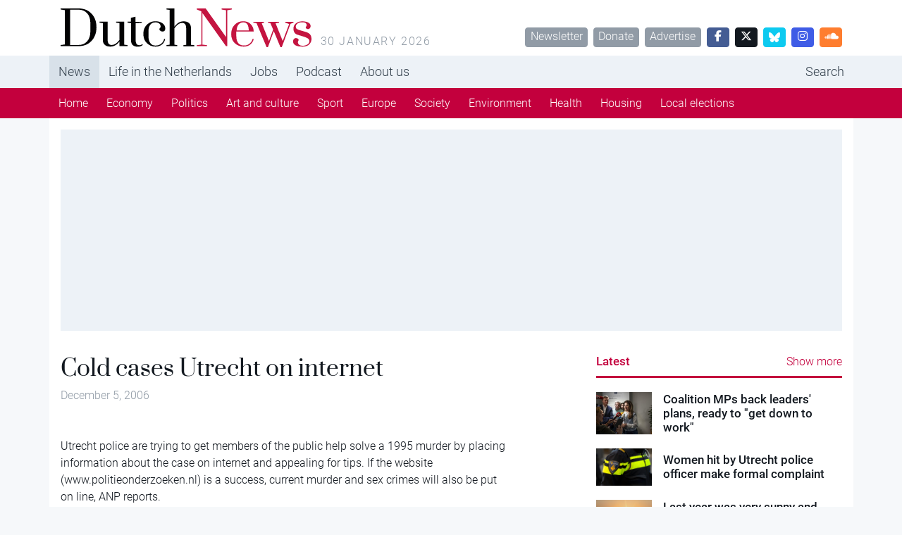

--- FILE ---
content_type: text/plain; charset=utf-8
request_url: https://events.getsitectrl.com/api/v1/events
body_size: 555
content:
{"id":"670346c1b334c6b5","user_id":"670346c1b37d0625","time":1769746400972,"token":"1769746400.6bc51ae256c3bf521e56b3f4d7b48624.a0edd537ee38c70a2c05c613b4c66b09","geo":{"ip":"3.16.10.88","geopath":"147015:147763:220321:","geoname_id":4509177,"longitude":-83.0061,"latitude":39.9625,"postal_code":"43215","city":"Columbus","region":"Ohio","state_code":"OH","country":"United States","country_code":"US","timezone":"America/New_York"},"ua":{"platform":"Desktop","os":"Mac OS","os_family":"Mac OS X","os_version":"10.15.7","browser":"Other","browser_family":"ClaudeBot","browser_version":"1.0","device":"Spider","device_brand":"Spider","device_model":"Desktop"},"utm":{}}